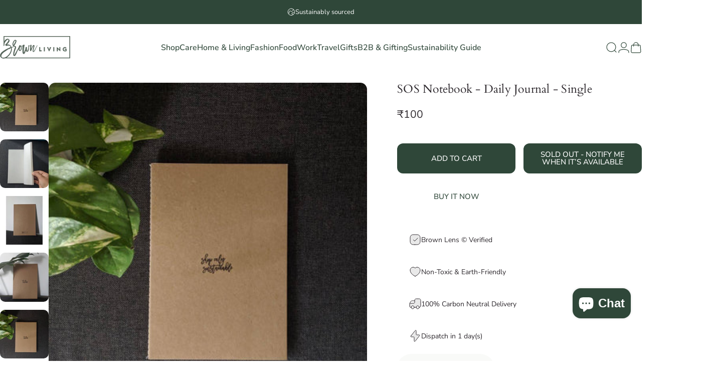

--- FILE ---
content_type: text/html; charset=utf-8
request_url: https://sapi.negate.io/script
body_size: -380
content:
myV+OifofJt2+jpcEJUqVTA/EGJ9aywzkfg1Ly+Gu1MgtVu1JUWtA0/picXh5t+tNZcJsbNuI36qjqpj55c3umE=

--- FILE ---
content_type: text/javascript
request_url: https://brownliving.in/cdn/shop/t/208/assets/tab-attention.js?v=103344617986975538221763637879
body_size: -574
content:
(()=>{if(!theme||!theme.tabAttentionStrings)return;const originalTitle=document.title;const strings=theme.tabAttentionStrings;const delay=parseInt(strings.messageDelay)*1000;if(delay<=0||(!strings.firstMessage&&!strings.nextMessage))return;let timer=null;let isFirstMessage=!0;const handleBlur=()=>{if(timer)clearTimeout(timer);timer=setTimeout(toggleMessage,delay)};const handleFocus=()=>{if(timer)clearTimeout(timer);document.title=originalTitle};function toggleMessage(){document.title=isFirstMessage?strings.firstMessage:strings.nextMessage;if(strings.nextMessage){isFirstMessage=!isFirstMessage;timer=setTimeout(toggleMessage,delay)}}
window.addEventListener('blur',handleBlur);window.addEventListener('focus',handleFocus)})()